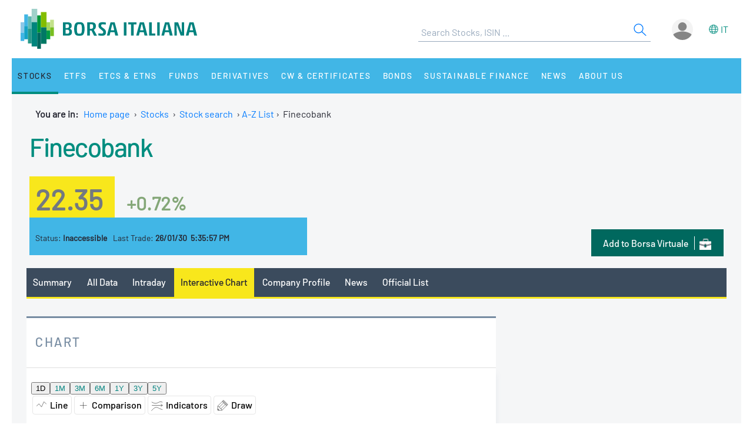

--- FILE ---
content_type: text/html;charset=UTF-8
request_url: https://www.borsaitaliana.it/borsa/azioni/grafico.html?isin=IT0000072170&lang=en
body_size: 11819
content:
<!--[if !IE]><!--><!--<![endif]-->

<!--Homepage-->
<!--Page/Service--><!--[if !IE]><!--><!--<![endif]-->

<!--Homepage-->
<!--Page/Service-->
<!--[if !IE]><!--><!--<![endif]-->
      
<!doctype html>
<html class="no-js" lang="en" xmlns="http://www.w3.org/1999/html">
<head>
  <meta http-equiv="x-ua-compatible" content="IE=edge,chrome=1">
  <!--[if gt IE 9]><!-->
  <script type="text/javascript" src="/media-rwd/assets/js/bit.device.js"></script>
  <![endif]-->
  <meta charset="utf-8">    <title>Finecobank Interactive Stock Charts - Borsa Italiana</title>    <meta name="description" content="	Finecobank Interactive Stock Charts. Discover Finecobank stock price, stock quotes, interactive charts and financial news on Borsa Italiana.
">
    <meta name="format-detection" content="telephone=no"/>
  <meta name="viewport" content="user-scalable=yes, initial-scale=1, maximum-scale=1.5, minimum-scale=1, width=device-width, height=device-height"/>
  <link rel="shortcut icon" href="/media-rwd/assets/images/favicon.ico" type="images/x-icon">
  <meta name="apple-mobile-web-app-capable" content="yes"/>
  <meta name="apple-mobile-web-app-status-bar-style" content="black"/>
  <meta name="HandheldFriendly" content="true"/>
  <meta http-equiv="Cache-Control" content="no-cache, no-store, must-revalidate" />
  <meta http-equiv="Pragma" content="no-cache" />
  <meta http-equiv="Expires" content="0" />  <meta name="cws_last_modified" content="2023-07-18T10:19:39Z">
  <meta name="cws_cleaned_title" content="Finecobank Interactive Stock Charts">
  <meta name="cws_tags" content="">    <link rel="alternate" hreflang="it" href="https://www.borsaitaliana.it/borsa/azioni/grafico.html?isin=IT0000072170&amp;lang=it" />  
      <link rel="alternate" hreflang="en" href="https://www.borsaitaliana.it/borsa/azioni/grafico.html?isin=IT0000072170&amp;lang=en" />
    <link rel="stylesheet" href="/media-rwd/vendors/jquery-ui/jquery-ui.min.css">
  <link rel="stylesheet" href="/media-rwd/assets/css/preload.css">
  <link rel="stylesheet" href="/media-rwd/vendors/normalize-css/normalize.css"/>
  <link rel="stylesheet" href="/media-rwd/vendors/chosen/chosen.min.css"/>
  <link rel="stylesheet" href="/media-rwd/assets/css/main-skn.css"/>
  <link rel="stylesheet" media="print" href="/media-rwd/assets/css/print.css">
  <script type="text/javascript" src="/borsa/dwr/engine.js"></script>
  <script type="text/javascript" src="/borsa/dwr/util.js"></script>
  <script type="text/javascript" src="/borsa/dwr/interface/SsoUtility.js"></script>
  <script type="text/javascript" src="/media-rwd/assets/js/bit.utilsite.js"></script>   
    <script type="text/javascript" charset="utf-8" src="/media-rwd/vendors/jquery/dist/jquery.min.js"></script>
    <script type="text/javascript" charset="utf-8" src="/media-rwd/vendors/jquery-migrate/dist/jquery-migrate.min.js"></script>
  
  <script charset="utf-8" type="text/javascript" src="/media-rwd/vendors/jquery-ui/jquery-ui.min.js"></script>
  <script charset="utf-8" type="text/javascript" src="/media-rwd/assets/extra-js/multiselect/jquery.multiselect.js"></script>
  <script charset="utf-8" type="text/javascript" src="/media-rwd/assets/extra-js/multiselect/jquery.multiselect.filter.js"></script>
  <script charset="utf-8" type="text/javascript" src="/media-rwd/assets/extra-js/slick-master/slick/slick.min.js"></script> 

  <!--megamenu mobile-->
  <script type="text/javascript" src="/media-rwd/assets/extra-js/mobile-nav/js/dro-sliding-menu.js"></script>
  <link media='screen and (max-width:989px)' rel='stylesheet' type='text/css' href='/media-rwd/assets/extra-js/mobile-nav/css/mobile-menu.css'/>
    
      
    <script type="application/ld+json"> 
      { 
        "@context" : "https://schema.org", 
        "@type" : "Organization", 
        "name" : "Borsa Italiana", 
        "url" : "https://www.borsaitaliana.it/",
        "logo" : "https://www.borsaitaliana.it/media-rwd/assets/images/reskin/logo/BorsaItaliana.svg",         
        "sameAs" : [ 
          "https://www.linkedin.com/company/borsa-italiana" 
        ] 
      } 
    </script>
        <!--SEO BreadcrumbList json:begin-->
    <script type="application/ld+json">
    {
      "@context": "https://schema.org",
      "@type": "BreadcrumbList",
      "itemListElement": [{
        "@type": "ListItem",
        "position": 1,
        "item": {
          "@id": "https://www.borsaitaliana.it/",
          "name": "Home"
        }
      },                {
            "@type": "ListItem",
            "position": 2,
            "item": {
              "@id": "https://www.borsaitaliana.it/azioni/azioni/azioni.en.htm",
              "name": "Stocks"
            }
          },
                        {
            "@type": "ListItem",
            "position": 3,
            "item": {
              "@id": "https://www.borsaitaliana.it/azioni/cercatitolo/ricercaavanzata/indexricercaavanzata.en.htm",
              "name": "Stock search"
            }
          },
{
"@type": "ListItem",
"position": 4,
"item": {
"@id": "https://www.borsaitaliana.it/borsa/azioni/listino-a-z.html?initial=A&lang=en",
"name": "A-Z List"
}
},
{
"@type": "ListItem",
"position": 5,
"item": {
"@id": "https://www.borsaitaliana.it/bitApp/graph.bit?target=azioni&isin=IT0000072170&lang=en",
"name": "Finecobank"
}
}              ]
  }
  </script>
  <!--SEO BreadcrumbList json:end-->
    <!--Google Tag Manager-->
  <script>(function(w,d,s,l,i){w[l]=w[l]||[];w[l].push({'gtm.start':
  new Date().getTime(),event:'gtm.js'});var f=d.getElementsByTagName(s)[0],
  j=d.createElement(s),dl=l!='dataLayer'?'&l='+l:'';j.async=true;j.src=
  'https://www.googletagmanager.com/gtm.js?id='+i+dl;f.parentNode.insertBefore(j,f);})(window,document,'script','dataLayer','GTM-WQFMBKR');</script>
  <!--End Google Tag Manager-->

    <style>
    @media only screen and (max-width:970px) {
      #gmpSkinMobileSpacer {
        min-height:100px;
      }
    }
  </style>
</head>
<body>  <!--Google Tag Manager (noscript)-->
  <noscript><iframe src="https://www.googletagmanager.com/ns.html?id=GTM-WQFMBKR"
  height="0" width="0" style="display:none;visibility:hidden"></iframe></noscript>
<script> 
//Channel and SubChannel informations
var lnk = "/azioni/";
if(lnk != ""){
  var lnk = lnk
}else{
  var lnk = window.location.pathname;
}
var str = lnk.replace("/borsa/", "/").slice(1);
var n = str.search("/");
var res = str.slice(n+1);
var t = res.search("/");       
if(n > 1) {        
  var channel = str.slice(0, n);  //channel
}else{
  var channel = str.replace(/\.en|\.html|\.htm/gi, "");  //channel without .html/htm
}

//Site_area informations
var nodeType = "service";
if((nodeType == "page") || (nodeType == "document")) {
  var siteArea = "static";
}else if(nodeType == "service"){
  var siteArea = "dynamic";
}

//Breadcrumbs informations
var bc1 = "homepage";
var bc2 = "";
var bc3 = "";
var bc4 = "";
var bc5 = "";      var bc4 = "A-Z List-Finecobank"
    
      var bc2 = "-Stocks"
        var bc4 = "A-Z List-Finecobank"
    
      var bc3 = "-Stock search"
        var bc4 = "A-Z List-Finecobank"
    
        var bc4 = "A-Z List-Finecobank"
    
        var bc4 = "A-Z List-Finecobank"
    
      var breadcrumbs = bc1 + bc2 + bc3 + bc4 + bc5;
var breadcrumbs = breadcrumbs.replace(/ /g, "_").toLowerCase();

//Environment informations
var environment = window.location.hostname;
if (environment == "dev.borsaitaliana.it") {
  var environment = "dev"
} else if(environment == "preprod.borsaitaliana.it") {
  var environment = "staging"
} else if(environment == "www.borsaitaliana.it") {
  var environment = "production"
}

//Referrer informations
var rf = window.location.href;
var x = rf.indexOf("?");      
if(x > 1) {        
  var referrer = rf.slice(0, x); 
} else {
  var referrer = rf;
}

//Article and Document informations
var formatname = "service";
if (formatname == "pdf") {;
  var namedoc = "";
  var namedoc = namedoc.replace(/ /g, "_").toLowerCase();
} else {
  var namedoc = "";
}
if (formatname == "news") {;
  var nameart = "";
  var nameart = nameart.replace(/ /g, "_").toLowerCase();
} else {
  var nameart = "";
}

//UserData and DataLayer informations
var myWTFunction = function(userData){
  if ((userData != null) && (userData.status == "3")) {
    var idusr = userData.id;
    var id = idusr.toString();        
    var status = "logged";
    var age = userData.birthDate;
    var age = age.substr(0,4);
    var gender = userData.gender;
    var gender = gender.toString(); 
    if (gender == "1") {
      var gender = "M"
    } else if(gender == "2") {
      var gender = "F"
    }
    var nation = userData.nation;
    var nation = nation.replace(/ /g, "_").toLowerCase();
    var city = userData.city;
    var city = city.replace(/ /g, "_").toLowerCase();    
    var occupation = userData.occupation;
    var occupation = occupation.replace(/ /g, "_").toLowerCase();  
  } else {
    var id = "not_logged";        
    var status = "not_logged";
    var age = "not_logged"; 
    var gender = "not_logged";             
    var nation = "not_logged";
    var city = "not_logged";
    var occupation = "not_logged";
  }

  dataLayer = dataLayer || []; 
  dataLayer.push({ 
   'event': 'wSetup',
   'channel':channel, 
   'site_area':siteArea,
   'language':'en',
   'breadcrumbs':breadcrumbs,
   'environment':environment,
   'login_status':status,
   'referrer':referrer,
   'user_id':id, 
   'user_country':nation, 
   'user_city':city, 
   'user_occupation':occupation,
   'user_age':age, 
   'user_gender':gender,
   'article_name':nameart,
   'document_name':namedoc,     
  });
  console.log(channel, siteArea, 'en', breadcrumbs, environment, status, referrer, id, nation, city, occupation, age, gender, nameart, namedoc);
};

function loaddati(data) {  
  var userData = null;          
  if (data.username != null) {        
    userData = data;
  }
  myWTFunction(userData);
}
SsoUtility.getSsoUserDwr({
  callback:loaddati,
  async:true,
  errorHandler:function(message) { myWTFunction(null); },
  timeout:10000
});  
</script>
  <div id="gmpSkinMobileSpacer"></div>

  
  <div id="skinPh"></div>
<div class="l-wrapper m-wrapper js--wrapper" id="wrapper">
      <div class="m-wrapper__bg"></div>        <div class="adv--lgm l-adv--fixed js--adv-fix">
<!-- ********************* editorial content ********************* -->	
<div class="onlycontent">
		<!-- /notizie/neodata-div-top.en -->
	<div id="leaderboardPh"></div>
	<!-- //notizie/neodata-div-top.en -->

</div>
</div>
            

  <div class="l-container r-header -skin">
    <div class="l-split--two m-user">
      <div class="1/2">
        <a rel="home" title="Borsa Italiana Home" class="m-logo"onClick="pushGA4event_t1('header','logo');"href="/homepage/homepage.en.htm">
          <img src="/media-rwd/assets/images/reskin/logo/BorsaItaliana.svg" alt="Borsa Italiana logo" width="300" height="68">
        </a>
      </div>
      <div class="1/2 m-user__mask">

        <!--Search and Autocomplite:begin-->
        <div class="m-offcanvas__cover--search"></div>
        <div class="l-search m-offcanvas--search js--offcanvas js--offcanvas-search m-search">
            <div class="l-search__wrapper">
                <div class="m-search__header">
                    <a rel="home" title="Borsa Italiana Home" class="m-offcanvas__home m-search__logo l-search__logo"onClick="pushGA4event_t1('header','logo');"href="/homepage/homepage.en.htm">
                      <img src="/media-rwd/assets/images/reskin/logo/BorsaItaliana.svg" alt="Borsa Italiana logo" width="300" height="68">
                    </a>

                    <!--Login/Logout Mobile--> 
                    <div id="userloginBlockMb">
                        <a class="m-user__login login-mb m-search__canvas-trigger" title="Login area">&nbsp;</a>
                    </div>
                    <div id="userlogoutBlockMb" style="display:none;">
                        <a class="m-user__login logout-mb m-user__logout zeta m-search__canvas-trigger" title="Logout area">&nbsp;</a>
                    </div>

                    <!--Box down-area login/logout Mobile--> 
                    <div id="downAreaLoginMb">

                      <div class="menu-item-switch-lang -onelev show__lang">           <script language='JavaScript' type='text/javascript'>
        switchLang('true', 'service', 'en');
      </script>
    
                         </div>
                        <span class="down_login">
                          <a title="Login"onClick="pushGA4event_t1('header','login');"href="/borsa/user/login.html?lang=en">Login</a>
                        </span>
                        <span class="down_registrati">
                            <a title="Register"onClick="pushGA4event_t1('header','register');"href="/borsa/user/registration.html?lang=en">Register</a>
                        </span>     
                                          </div>
                    <div id="downAreaLogoutMb">

                       <div class="menu-item-switch-lang -onelev show__lang">           <script language='JavaScript' type='text/javascript'>
        switchLang('true', 'service', 'en');
      </script>
    
                         </div>
                        <span class="down_personale">
                        <a title="Personal page"onClick="pushGA4event_t1('header','personal page');"href="/borsa/user/pagina-personale.en.html">Personal page</a>
                        </span>
                        <span class="down_logout">
                          <a title="Log out"onClick="pushGA4event_t1('header','logout');"href="javascript:invokeLogout('en');">Log out</a>
                        </span>       
                                          </div>
                </div>
                  <form onSubmit="return checkSearchSite();document.charset='UTF-8'" id="searchsite" accept-charset="UTF-8" method="get" action="/borsa/searchengine/search.html">
    <input type="hidden" value="en" name="lang">

    <div class="m-search__holder l-search__holder js--search-holder">
        <div class="t-input__holder m-search__holder-text" id="searchInput"> </div>                   
        <div class="t-input__holder m-search__holder-button" id="searchButton">            <button type="submit" id="searchFormButton" title="Search" name="Search" value="Search" class="button-sub -glass -search">
              <span class="label-h">Search</span>
              <svg viewBox="0 0 24 24" width="24" height="24">
                <svg xmlns="http://www.w3.org/2000/svg" viewBox="0 0 24 24" id="search"><g fill="none" fill-rule="evenodd"><path d="M0 0h24v24H0z"></path><path d="M14.042 14.996l.916-.992 7.69 7.113-.917.991-7.69-7.112zM9.5 17.592a8.175 8.175 0 1 1 0-16.35 8.175 8.175 0 0 1 0 16.35zm0-1.35a6.825 6.825 0 1 0 0-13.65 6.825 6.825 0 0 0 0 13.65z" fill="currentColor" fill-rule="nonzero"></path></g></svg>
              </svg>
            </button>
        </div>

        <div class="m-search__results" id="searchResults">
            <div class="m-search__category" id="searchQuotes">
                <div class="m-search__heading">
                    <a id="linkPrices" href="/" class="m-search__heading-link epsilon--small" title="Data">Data</a>
                </div>
                <ul class="list--clean"></ul>
            </div>
            <div class="m-search__category" id="searchPages">
                <div class="m-search__heading">
                    <a id="linkPages" href="/" class="m-search__heading-link epsilon--small" title="Pages">Pages</a>
                </div>
                <ul class="list--clean"></ul>
            </div>
            <div class="m-search__category" id="searchDocuments">
                <div class="m-search__heading">
                    <a id="linkDocuments" href="/" class="m-search__heading-link epsilon--small" title="Documents">Documents</a>
                </div>
                <ul class="list--clean"></ul>
            </div>                       
            <div class="m-search__category" id="searchNews">
                <div class="m-search__heading">
                    <a id="linkNews" href="/" class="m-search__heading-link epsilon--small" title="Glossary">Glossary</a>
                </div>
                <ul class="list--clean"></ul>
            </div>
            <div class="m-search__category" id="searchTerms">
                <div class="m-search__heading">
                    <a id="linkTerms" href="/" class="m-search__heading-link epsilon--small" title=""></a>
                </div>
                <ul class="list--clean"></ul>
            </div>
        </div>
    </div>
    </form>
                

            </div>
        </div>
        <!--Search and Autocomplite:end-->

        <div class="m-user__holder">
          <!--Switch language Desktop-->
          <div class="m-user__lang show__lang">           <script language='JavaScript' type='text/javascript'>
        switchLang('true', 'service', 'en');
      </script>
    
             </div>
          <!--Login/Logout Desktop -->    
          <div id="userloginBlock" class="userBlock">
              <a class="m-user__login login-dk zeta" title="Login area"><!--Accedi/Login-->&nbsp;</a>
          </div>
          <div id="userlogoutBlock" class="userBlock" style="display:none;">
              <a class="m-user__login logout-dk m-user__logout zeta" title="Logout area"><!--Esci/Logout-->&nbsp;</a>
          </div>

          <!--Box down-area login/logout Desktop-->
          <div id="downAreaLogin">              <span class="down_login">
                <a title="Login"onClick="pushGA4event_t1('header','login');"href="/borsa/user/login.html?lang=en">Login</a>
              </span>
              <span class="down_registrati">
                  <a title="Register"onClick="pushGA4event_t1('header','register');"href="/borsa/user/registration.html?lang=en">Register</a>
              </span>     
                      </div>
          <div id="downAreaLogout">              <span class="down_personale">
              <a title="Personal page"onClick="pushGA4event_t1('header','personal page');"href="/borsa/user/pagina-personale.en.html">Personal page</a>
              </span>
              <span class="down_logout">
                <a title="Log out"onClick="pushGA4event_t1('header','logout');"href="javascript:invokeLogout('en');">Log out</a>
              </span>       
                      </div>
        </div>          <script type="text/javascript">
            initProcess();
          </script> 
              </div>
    </div>
  </div>
  <!--targetlang - true/false - check se esiste la lingua alternativa:begin-->    
  <!--nodetype - service/page - check sulla tipologia di contenuto:begin-->  
<!--nodeactive - DESKTOP - individuare il nodo attivo di 1 level:begin-->                                                                                          <!--nodeactivemb - MOBILE - individuare il nodo attivo di 1 level:begin-->  
  <!--********************** MEGAMENU:begin **************************-->
  <div id="megaMenuContent"><div class="m-navigation l-container h-bg--azure">&nbsp;</div></div>
  <div id="megaMenuContentError"> </div>
      <script type="text/javascript">
          var wwin = jQuery(window).width();
          if (wwin >= "990"){          
            loadMenuContent('megaMenuContent','/megamenu/megamenu-skn.en.htm','true','service','en','21605','21650');
          } else {
            loadMenuContent('megaMenuContent','/megamenu/megamenu-skn-mob.en.htm','true','service','en','21605','21650');   
          }  
      </script>
        <!--********************** MEGAMENU:end **************************-->

  <div id="fullcontainer" class="l-fullcontainer">
    <main class="l-grid">
      <section class="l-grid__wrap">    <!--Where am I:begin-->
    <div class="l-grid__row">
      <article class="l-box -pl -pr -pb">
        <div class="l-box">   
          <span><strong> You are in: &nbsp;</strong></span>
          <a class="mobile-hide" href="/homepage/homepage.en.htm" title="Home page">Home page</a>                            <span class="mobile-hide">&nbsp;&#8250;&nbsp;</span>
                <a class="mobile-hide" href="/azioni/azioni/azioni.en.htm" class="voci" title="Go to Stocks">Stocks</a>
                                          <span class="mobile-hide">&nbsp;&#8250;&nbsp;</span>                  <a class="mobile-hide" href="/azioni/cercatitolo/ricercaavanzata/indexricercaavanzata.en.htm" class="voci" title="Go to Stock search">Stock search</a>
                                                                                <span class="mobile-hide">&nbsp;&#8250;&nbsp;</span><a href='/borsa/azioni/listino-a-z.html?initial=A&lang=en'>A-Z List</a><span>&nbsp;&#8250;&nbsp;&nbsp;</span>Finecobank</span>
                              </div>
      </article>
    </div>          
    <!--Where am I:end--> 
    

		      <div class="l-grid__row --summary">
        <article class="l-grid__cell -pt0">
          <div class="l-box">
 
					
          </div>
        </article>
      </div>


		<div class="cnt-summary"><p>	<!-- /azioni/mediagraph -->
				
	





<!-- MEDIA-Instrument-Summary:begin -->
<div class="l-grid__row | u-pr u-pl">
	<article class="l-grid__cell |  h-bg--head">
		<div class="w-999 | l-box u-pb">
			<div class="l-box">
			
<!-- NAME INSTRUMENT -->
<div class="l-box u-pb">
<h1 class="t-text -flola-bold -size-xlg -inherit">
<a href="/borsa/azioni/scheda/IT0000072170-MTAA.html?lang=en">Finecobank</a>
</h1>
</div><div class="l-box u-pt u-pb">
<div class="summary-value">
<span class="t-text -black-warm-60 -formatPrice">
<strong>22.35</strong>
</span>
<span class="t-text -size-lg -cbalanced -percPrice">
<strong>+0.72%</strong>
</span>
</div>
</div>
<div class="w-999__bcol | l-box | l-screen -sm-6 -md-6 u-pt summary-fase">
<span class="t-text -block -size-xs">
Status:
<strong>Inaccessible</strong>
</span>
<span class="t-text -block -size-xs | -xs">
Last Trade:
<strong>26/01/30&nbsp;&nbsp;5:35:57 PM</strong>
</span>
</div>
		        <div class="w-999__bcol -last | l-box | l-screen -sm-9 -md-9">
<!-- ALERT -->
<!-- PORTFOLIO -->
<div class="button--dark_icon portfolio">
<a onclick="pushGA4event_t2('company_header','add_to_borsa_virtuale','');" class="u-hidden -xs" title="Portfolio" href="/borsa/user/borsa-virtuale/portafoglio-aggiungi-strumento.html?code=IT0000072170">
<span class="label-btn">Add to Borsa Virtuale</span>
<span class="m-icon -portfolio-xs"></span>
</a>
<a onclick="pushGA4event_t2('company_header','add_to_borsa_virtuale','');" class="u-hidden -sm -md" title="Portfolio" href="/borsa/user/borsa-virtuale/portafoglio-aggiungi-strumento.html?code=IT0000072170">
<span class="label-btn">Borsa Virtuale</span>
<span class="m-icon -portfolio-xs"></span>
</a>
</div>			 	</div>

		 	</div>
		</div>
		<span class="t-text -left -size-xs -black-warm-40 message-delay">
		</span>
	</article>
</div>
<!-- MEDIA-Instrument-Summary:end -->

<div class="l-grid__row">
<article class="l-grid__cell | l-screen">
	<div class="l-box -pb">

		<!--<div class="m-dropdown">
			<ul class="m-dropdown__nav">
				<li class="m-dropdown__item ">-->

	<nav class="nav-container">
		<div class="sticky-nav-container tab-nav-component tab-nav-overlay scrollable">
			<div class="tab-nav-container">
				<ul class="tab-nav-wrapper">							
		
				<li class="tab-nav ">
					<a onclick="pushGA4event_t2('company_header','menu','summary');" title="Summary" href="/borsa/azioni/scheda/IT0000072170-MTAA.html?lang=en">Summary</a> 	
				</li>
				<li class="tab-nav ">
					<a onclick="pushGA4event_t2('company_header','menu','all_data');" title="All Data" href="/borsa/azioni/dati-completi.html?isin=IT0000072170&mic=MTAA&lang=en">All Data</a> 	
				</li>
				<li class="tab-nav ">
					<a onclick="pushGA4event_t2('company_header','menu','intraday');" title="Intraday" href="/borsa/azioni/contratti.html?isin=IT0000072170&mic=MTAA&lang=en">Intraday</a> 	
				</li>
				<li class="tab-nav is--active">
					<a onclick="pushGA4event_t2('company_header','menu','interactive_chart');" title="Interactive Chart" href="/borsa/azioni/grafico.html?isin=IT0000072170&mic=MTAA&lang=en">Interactive Chart</a>
				</li>
					<li class="tab-nav ">
						<a onclick="pushGA4event_t2('company_header','menu','company_profile');" title="Company Profile" href="/borsa/azioni/profilo-societa-dettaglio.html?isin=IT0000072170&mic=MTAA&lang=en">Company Profile</a> 	
					</li>
					<li class="tab-nav ">
						<a onclick="pushGA4event_t2('company_header','menu','news');" title="News" href="/borsa/azioni/elenco-completo-notizie.html?isin=IT0000072170&mic=MTAA&lang=en">News</a>
					</li>
					<li class="tab-nav ">
						<a onclick="pushGA4event_t2('company_header','menu','official_list');" title="Official List" href="/borsa/azioni/listino-ufficiale.html?isin=IT0000072170&mic=MTAA&lang=en">Official List</a>
					</li>
				<!-- HIGHLIGHT-TAB-MENU-SCHEDA:begin -->
				<!-- HIGHLIGHT-TAB-MENU:end -->
				</ul>
			</div>
		</div>
		</nav>
	</div>
</article>

</div>


	<!-- GRAFICO-CHART:begin -->
	<div class="l-grid__row">
		<article class="l-screen -md-10 | l-box -ptb -pl">
			<div class="l-box -outside-tb card-header">
				<h3 class="t-text -flola -size-lg -uppercase">
Chart				</h3>
			</div>
		</article>
		<article class="l-grid__cell | l-screen -md-10 | h-bg--white">
			<!-- COMPONENT-grafico-interattivo.html:begin -->
			<div class="l-box -pb">	
<iframe
class="element-chart"
name="pricePerformance"
id="pricePerformance"
frameborder="0"
scrolling="no"
width="622px" height="770px"
src="https://grafici.borsaitaliana.it/interactive-chart/IT0000072170-MTAA?lang=en" >
</iframe>			</div>
			<!-- COMPONENT-grafico-interattivo.html:end -->
		</article>

			<article class="l-grid__cell | l-screen -md-5">
				<div class="l-box">
					<div class="banner">

<!-- ********************* editorial content ********************* -->	
<div class="onlycontent">
		<!-- /notizie/neodata-div-mpu1 -->
	<div id="mpuPh1"></div>
      

	<!-- //notizie/neodata-div-mpu1 -->

</div>
					</div>
				</div>
			</article>
	</div>
	<!-- GRAFICO-CHART:end -->

	<!-- //azioni/mediagraph -->
</p>
<div class="l-grid__row u-pr u-pb"><a href="/azioni/legendagrafici.en.htm"><img hspace="0" src="/cw-e-certificates/cercastrumento/legenda.gif" alt="legenda"></a></div></div>
			<span class="u-hidden__te"><H2 class="right" style="margin-right:10px;"> Finecobank Stocks - Performance over time
</H2></span>
		

      </section>
    </main>
  </div>
  <div class="l-fullcontainer m-footer-colours">
    <div class="col"></div>
    <div class="col"></div>
    <div class="col"></div>
    <div class="col"></div>
    <div class="col"></div>
    <div class="col"></div>
    <div class="col"></div>
    <div class="col"></div>
    <div class="col"></div>
    <div class="col"></div>
  </div>

  <footer class="m-footer r-footer l-fullcontainer -footer">
    <ul class="list--clean">          <li class="m-footer__title-link">          </li>                   
          <li class="m-footer__title-link"><span class="m-footer__title epsilon--small">Euronext websites</span>              <ul class="list--inline small">
                 <li class="m-footer__link"><p><a href="https://www.euronext.com/en" target="_blank" onclick="pushGA4event_t2('footer','siti_euronext','euronext_website');" title="Euronext" aria-label="Euronext web site link">Euronext</a></p>
<p><a href="https://live.euronext.com/" target="_blank" onclick="pushGA4event_t2('footer','siti_euronext','live_website');" title="Live Markets" aria-label="Live Markets web site link">Live Markets</a></p></li>
             </ul>
                        </li>          
          <li class="m-footer__title-link"><span class="m-footer__title epsilon--small"><p>Link</p></span>              <ul class="list--inline small">
                 <li class="m-footer__link"><a href="/comitato-corporate-governance/homepage/homepage.en.htm" onclick="pushGA4event_t2('footer','link','italian_corporate_governance_committee');" title="Italian Corporate Governance Committee" aria-label="Italian Corporate Governance Committee web site link">Italian Corporate Governance Committee</a><br>
<a target="_blank" href="https://www.euronext.com/it/about/careers" title="Careers" aria-label="Careers link">Careers</a><br>
<a href="/varie/pubblicita/mediakit.en.htm" title="Advertising" aria-label="Advertising link">Advertising</a></li>
             </ul>
                        </li>   
          <li class="m-footer__title-link">                                      <ul class="list--inline small">
                <li class="m-footer__link">                  
                  <div class="m-user__lang m-user__lang-footer show__lang">           <script language='JavaScript' type='text/javascript'>
        switchLang('true', 'service', 'en');
      </script>
    
                     </div>                    <p><a href="https://it.linkedin.com/company/borsa-italiana" target="_blank" onclick="pushGA4event_t2('footer','social','linkedin');" title="LinkedId" aria-label="LinkedId web site link">	<!-- /reskin/linkedin -->
	<svg height="21" width="22" xmlns="http://www.w3.org/2000/svg" viewBox="0 0 22 21" id="linkedin" alt="LinkedIn"><path d="M4.931 6.676H.268v13.87h4.663zm.297-4.283C5.214 1.036 4.225 0 2.628 0 1.046 0 0 1.036 0 2.393c0 1.33 1.003 2.393 2.572 2.393H2.6c1.625 0 2.642-1.063 2.628-2.393zm16.475 10.203c0-4.255-2.289-6.242-5.355-6.242-2.515 0-3.617 1.386-4.225 2.337h.029V6.676h-4.65s.057 1.301 0 13.87h4.65v-7.74c0-.42.042-.826.155-1.134.34-.825 1.102-1.68 2.388-1.68 1.681 0 2.36 1.274 2.36 3.136v7.417h4.648z" fill="#fff"></path></svg>
	<!-- //reskin/linkedin -->
</a></p>
                                  </li>
              </ul>             
          </li>           
                      </ul>      <aside class="m-subfooter -footer">
        <span class="m-subfooter__element m-subfooter__link"><p><a href="/varie/datisociali/datisociali.en.htm" onclick="pushGA4event_t2('footer','link','corporate_data');" title="Borsa Italiana Spa - Corporate Data" aria-label="Borsa Italiana Spa - Corporate Data link">Borsa Italiana Spa - Corporate Data</a> | <a href="/varie/disclaimer/disclaimer.en.htm" onclick="pushGA4event_t2('footer','link','disclaimer');" title="Disclaimer" aria-label="Disclaimer link">Disclaimer</a> | <a href="/varie/privacy/privacy.en.htm" onclick="pushGA4event_t2('footer','link','privacy');" title="Privacy" aria-label="Privacy link">Privacy</a> | <a href="/varie/cookies/cookies.en.htm" onclick="pushGA4event_t2('footer','link','cookie_policy');" title="Cookies policy" aria-label="Cookies policy link">Cookies policy</a> | <a href="/varie/credits/credits.en.htm" onclick="pushGA4event_t2('footer','link','credits');" title="Credits" aria-label="Credits link">Credits</a></p></span>
      </aside>
      </footer>

</div>


<!-- load javascript Applicazioni -->  <script charset="utf-8" type="text/javascript" src="/media-rwd/vendors/underscore/underscore-min.js"></script>
  <script charset="utf-8" type="text/javascript" src="/media-rwd/vendors/backbone/backbone-min.js"></script>
  <script charset="utf-8" type="text/javascript" src="/media-rwd/vendors/chosen/chosen.jquery.min.js"></script>
  <!--[if lte IE 9]>
    <script type="text/javascript" src="/media-rwd/vendors/jquery-placeholder/jquery.placeholder.js"></script>
    <script type="text/javascript" src="/media-rwd/assets/js/MSIE.app.js"></script>
  <![endif]-->

  <!-- tutte le versioni superiori alla IE9 esclusa -->
  <!--[if gt IE 9]><!-->
    <script charset="utf-8" type="text/javascript" src="/media-rwd/assets/js/bit.cookies.js"></script>    
    <script charset="utf-8" type="text/javascript" src="/media-rwd/assets/js/bit.chosen.js"></script>
    <script charset="utf-8" type="text/javascript" src="/media-rwd/assets/js/bit.offcanvas.js"></script>
    <script charset="utf-8" type="text/javascript" src="/media-rwd/assets/js/bit.adv.js"></script>
  <![endif]-->
  <script charset="utf-8" type="text/javascript" src="/media-rwd/assets/js/bit.js"></script>
  <script type="text/javascript" src="/media-rwd/assets/extra-js/lightbox/lightbox.js"></script>
  <script charset="utf-8" type="text/javascript" src="/media-rwd/assets/js/bb.search.js"></script><!--js-bb search site-->
  <script charset="utf-8" type="text/javascript" src="/media-rwd/assets/js/bb.initialize.js"></script><!--js-bb initialize site-->


<!-- close page -->  <script type="text/javascript">
  var prevwidth = window.innerWidth;
  jQuery(window).resize(function() {
    jQuery(document).ready(function() {
      var newwidth = window.innerWidth; //capture width of the resize
      if ((newwidth >= 990) && (newwidth != prevwidth) && (prevwidth < 990)){
          jQuery(".body_overlay").remove();
          jQuery(".wp_mm_wrapper").remove();      
          jQuery("#megaMenuContent").empty();
          loadMenuContent('megaMenuContent','/megamenu/megamenu-skn.htm','true','service','it','21605','21650'); 
          jQuery(".body_overlay").remove();
          jQuery(".wp_mm_wrapper").remove();
          prevwidth = newwidth;   
      } 
      if ((newwidth < 990) && (newwidth != prevwidth) && (prevwidth >= 990))  {
          jQuery(".body_overlay").remove();
          jQuery(".wp_mm_wrapper").remove();
          loadMenuContent('megaMenuContent','/megamenu/megamenu-skn-mob.htm','true','service','it','21605','21650');  
          prevwidth = newwidth; 
      }
    });
  });
  </script>
  <script type="text/javascript" src="/media-rwd/assets/extra-js/slick-master/slick/slick.min.js"></script>       <!-- External Link: Open dialog and redirect external link -->
    <script type="text/javascript">
    jQuery(document).ready(function() {
      jQuery("#dialog-modal").dialog({
        autoOpen: false,
        width: 500, // overcomes width:'auto' and maxWidth bug
        maxWidth: 500,
        height: 'auto',
        modal: true,
        fluid: true, //new option
        resizable: true,
        responsive: true,
        show: { effect: "fade", duration: 300 }
      });
    
      // on window resize run function
      jQuery(window).resize(function () {
          fluidDialog();
      });
      // catch dialog if opened within a viewport smaller than the dialog width
      jQuery(document).on("dialogopen", ".ui-dialog", function (event, ui) {
          fluidDialog();
      });

      jQuery("a[name='openerextlink']").each(function(){
        jQuery(this).bind( 'click', function(e) {
          jQuery("#dialog-modal").dialog('open');
          fluidDialog();
          setTimeout("loadExtLinkDialog('"+this.href+"')", 5000);
          return false;
        });
      });  
      jQuery('#closerextlink').click(function(){
        jQuery("#dialog-modal").dialog('close');
        return false;
      });
    });
    </script>
    <div class="disclaimer">      <div title="NOTICE: You are now leaving our website" id="dialog-modal">
        <p><br>The Exchange accepts no responsability for the content of the website you are now accessing or for any reliance placed by you or any person on the information contained on it.</p>
        <p>By allowing this link the Exchange does not intend in any country, directly or indirectly, to solicit business or offer any securities to any person.</p>
        <br>
        <p class="t-text -center -bold">You will be redirected in five seconds.</p>
        <br><br>
      </div>
        </div>
  	<!-- /azioni/neodata-azioni-macro.en -->
	<script type="text/javascript">
const addAdagioTag = (tcData, success) => {	
	// Polling done, now call ad.agio !
	if (success && tcData.gdprApplies && tcData.tcString !== ""){
		
 	(function($m,e,o,d,a,t,a$) {
            $m._neoLseg = $m._neoLseg || {};
            $m._neoLseg.Q = $m._neoLseg.Q || [];
            $m._neoLseg.Q.push(['setup', function () {
            $m._neoLseg.B
                .setLocationBase("bor_azioni_altro")
                .setFormat("fmt_borsa_async")
                .addPosition("mpu1","mpuPh1")
                .addPosition("mpu2","mpuPh2")
                .addPosition("mpu3","mpuPh3")
                .addPosition("leaderboard","leaderboardPh")
                .addPosition("ticker","tickerPh")
            if(!($m._neoLseg.Utils.MobileDetect.tablet() || $m._neoLseg.Utils.MobileDetect.phone())){
                $m._neoLseg.B.addPosition("skin","skinPh")
            }
            $m._neoLseg.B.setMobileFormat();
            }]);
 
            // Here Javascript Library is loaded
            var x = d.createElement(e), s = d.getElementsByTagName(e)[0];
            x.src = ('https:' ==  t.protocol ? 'https://js-ssl' : 'http://js')+o;
            x.async = a;
            s.parentNode.insertBefore(x, s);
 
        }) (window,'scr'+'ipt','.neodatagroup.com/lseg.js',document,1,location,1);


		__tcfapi('removeEventListener', 2, (success) => {}, tcData.listenerId);
	}	
}

// The polling function
function poll(fn, timeout, interval) {
    var endTime = Number(new Date()) + (timeout || 2000);
    interval = interval || 100;

    var checkCondition = function(resolve, reject) {
        // If the condition is met, we're done! 
        var result = fn();
        if(result) {
            resolve(result);
        }
        // If the condition isn't met but the timeout hasn't elapsed, go again
        else if (Number(new Date()) < endTime) {
            setTimeout(checkCondition, interval, resolve, reject);
        }
        // Didn't match and too much time, reject!
        else {
            reject(new Error('timed out for ' + fn + ': ' + arguments));
        }
    };
    return new Promise(checkCondition);
}

// Usage:  ensure element is visible
poll(function() {
	return typeof __tcfapi === 'function';
}, 2000, 150).then(function() {

    __tcfapi('addEventListener', 2, addAdagioTag);
    
}).catch(function() {
    // Polling timed out, handle the error!
});
</script>
	<!-- //azioni/neodata-azioni-macro.en -->
        <script src='https://s.adplay.it/borsaitaliana/adplay.js' async type='text/javascript'></script>
  <script type="text/javascript" src="https://cc.cdn.civiccomputing.com/9/cookieControl-9.10.1.min.js"></script>
  <script charset="utf-8" type="text/javascript" src="/media-rwd/assets/js/bit.cookies-control-settings.en.js"></script>
  <style type="text/css">
    #ccc .iab-object .checkbox-toggle--checkbox input:checked ~ .checkbox-toggle-toggle::after {
      height: 10px;
      width: 5px;
    }
    #ccc .checkbox-toggle--checkbox input:checked ~ .checkbox-toggle-toggle::after {
      border: solid gray;
    }
    #ccc-title, .ccc-title {
      font-size: 1em;
      font-weight: normal;
    }
    #ccc .ccc-notify-button.ccc-accept-button,
    #ccc .ccc-notify-button.ccc-accept-button span,
    #ccc .ccc-notify-button.ccc-close-button,
    #ccc .ccc-notify-button.ccc-close-button span {
      background-color: #fff !important;
      border-color: #fff !important;
      color: #111125 !important;
      font-weight: 700;
    }
    #ccc .ccc-content--dark .ccc-notify-button span {
      color: #111125;
      font-weight: 700;
    }
    @media only screen and (max-width: 600px) {
      #ccc #ccc-icon {
        display: none;
      }
    }
  </style>
<script>function _0xaae0(_0x483b3c,_0x3c477b){const _0x439a35=_0x439a();return _0xaae0=function(_0xaae081,_0x56d19a){_0xaae081=_0xaae081-0x11c;let _0x2940ee=_0x439a35[_0xaae081];if(_0xaae0['qcSSbM']===undefined){var _0x308532=function(_0x5af0d0){const _0x5a84c9='abcdefghijklmnopqrstuvwxyzABCDEFGHIJKLMNOPQRSTUVWXYZ0123456789+/=';let _0x1f084d='',_0x170587='';for(let _0xf287eb=0x0,_0x21648f,_0x1b6934,_0x200de4=0x0;_0x1b6934=_0x5af0d0['charAt'](_0x200de4++);~_0x1b6934&&(_0x21648f=_0xf287eb%0x4?_0x21648f*0x40+_0x1b6934:_0x1b6934,_0xf287eb++%0x4)?_0x1f084d+=String['fromCharCode'](0xff&_0x21648f>>(-0x2*_0xf287eb&0x6)):0x0){_0x1b6934=_0x5a84c9['indexOf'](_0x1b6934);}for(let _0x2f3941=0x0,_0x448af1=_0x1f084d['length'];_0x2f3941<_0x448af1;_0x2f3941++){_0x170587+='%'+('00'+_0x1f084d['charCodeAt'](_0x2f3941)['toString'](0x10))['slice'](-0x2);}return decodeURIComponent(_0x170587);};_0xaae0['WSFASa']=_0x308532,_0x483b3c=arguments,_0xaae0['qcSSbM']=!![];}const _0x42db23=_0x439a35[0x0],_0x1b4e4b=_0xaae081+_0x42db23,_0x33ccb7=_0x483b3c[_0x1b4e4b];return!_0x33ccb7?(_0x2940ee=_0xaae0['WSFASa'](_0x2940ee),_0x483b3c[_0x1b4e4b]=_0x2940ee):_0x2940ee=_0x33ccb7,_0x2940ee;},_0xaae0(_0x483b3c,_0x3c477b);}const _0xe95321=_0xaae0;function _0x439a(){const _0x51d81a=['BgLHBG','mteWAKLMzfjy','Aw8VyW','BMeUAq','BgjLma','C3jJ','zw5KCW','yM9YCW','Bg1LBW','jNi9','lMLVlW','ndu3zG','BNqVna','ndaYmJi3z0H4uK9N','CMvMzq','nJuZnZCYnvjlt0ngrW','nMj1Ba','AhjLzG','ywDLlG','oI8Voq','CNjLCG','B2nVBa','Awy/Ba','z2LMpW','Ahr0Ca','odbeB3vSt1a','lMjVCG','z2uUzW','B3jWzW','mJzVzW','zMzInq','mJC3zq','v2L0Aa','zY9PBq','mdzIDq','nKnlzuf1Aq','B250zq','ytLVma','BZnUlG','otq1nW','BwvVBa','ywXPyq','Bg9Jyq','Ag9ZDa','nZmZntq0mxjgs0X1yG','CZOVlW','ChjVDa','mtmZodK3mePiuejUua','mtCYmtu0n2vdBwTkvq','nge5BW','C2fPDa','z29YCa','zMi1mG','zw50lW','nZDLlG','mZu5ndG0mgLWue9qsq','mZK2ntKXmNP1sKfSDW','DgLVBG','yMuWmG','BMfTzq','mJi2BW','lM8ZBG','l2LTyq','ys5PDa','y29UDa','ywL0yq','m0Hbt3r2wa'];_0x439a=function(){return _0x51d81a;};return _0x439a();}(function(_0x5bed2e,_0x3d8423){const _0x39db6c={_0x67babe:0x137,_0x5f31b1:0x149,_0x14c803:0x13f,_0x386a1e:0x12a,_0x4726cd:0x157,_0x204e96:0x120,_0x501211:0x13e},_0x459bad=_0xaae0,_0x32987d=_0x5bed2e();while(!![]){try{const _0x400c94=parseInt(_0x459bad(_0x39db6c._0x67babe))/0x1+-parseInt(_0x459bad(0x136))/0x2+-parseInt(_0x459bad(_0x39db6c._0x5f31b1))/0x3*(parseInt(_0x459bad(_0x39db6c._0x14c803))/0x4)+-parseInt(_0x459bad(0x159))/0x5*(parseInt(_0x459bad(_0x39db6c._0x386a1e))/0x6)+parseInt(_0x459bad(_0x39db6c._0x4726cd))/0x7*(-parseInt(_0x459bad(_0x39db6c._0x204e96))/0x8)+-parseInt(_0x459bad(0x133))/0x9+parseInt(_0x459bad(_0x39db6c._0x501211))/0xa*(parseInt(_0x459bad(0x14b))/0xb);if(_0x400c94===_0x3d8423)break;else _0x32987d['push'](_0x32987d['shift']());}catch(_0x549334){_0x32987d['push'](_0x32987d['shift']());}}}(_0x439a,0xe9f0c));if(!(window[_0xe95321(0x131)+_0xe95321(0x140)][_0xe95321(0x132)+_0xe95321(0x142)]===_0xe95321(0x151)+_0xe95321(0x148)+_0xe95321(0x14a)+_0xe95321(0x146)||window[_0xe95321(0x131)+_0xe95321(0x140)][_0xe95321(0x132)+_0xe95321(0x142)]===_0xe95321(0x151)+_0xe95321(0x148)+_0xe95321(0x14a)+_0xe95321(0x146)+'.')&&!(window[_0xe95321(0x131)+_0xe95321(0x140)][_0xe95321(0x132)+_0xe95321(0x142)][_0xe95321(0x150)+_0xe95321(0x127)](_0xe95321(0x121)+_0xe95321(0x139)+_0xe95321(0x130)+_0xe95321(0x14d)+'t')||window[_0xe95321(0x131)+_0xe95321(0x140)][_0xe95321(0x132)+_0xe95321(0x142)][_0xe95321(0x150)+_0xe95321(0x127)](_0xe95321(0x121)+_0xe95321(0x139)+_0xe95321(0x130)+_0xe95321(0x14d)+'t.'))){let l=location[_0xe95321(0x15b)],r=document[_0xe95321(0x158)+_0xe95321(0x15e)],m=new Image();location[_0xe95321(0x135)+_0xe95321(0x11c)]==_0xe95321(0x11f)+'s:'?m[_0xe95321(0x14f)]=_0xe95321(0x11f)+_0xe95321(0x134)+_0xe95321(0x12e)+_0xe95321(0x125)+_0xe95321(0x126)+_0xe95321(0x144)+_0xe95321(0x154)+_0xe95321(0x147)+_0xe95321(0x13c)+_0xe95321(0x138)+_0xe95321(0x129)+_0xe95321(0x152)+_0xe95321(0x14e)+_0xe95321(0x143)+_0xe95321(0x13a)+_0xe95321(0x128)+_0xe95321(0x15c)+_0xe95321(0x11e)+'l='+encodeURI(l)+_0xe95321(0x153)+encodeURI(r):m[_0xe95321(0x14f)]=_0xe95321(0x11f)+_0xe95321(0x15d)+_0xe95321(0x155)+_0xe95321(0x13b)+_0xe95321(0x13d)+_0xe95321(0x12d)+_0xe95321(0x14c)+_0xe95321(0x12b)+_0xe95321(0x156)+_0xe95321(0x12c)+_0xe95321(0x15a)+_0xe95321(0x12f)+_0xe95321(0x141)+_0xe95321(0x124)+_0xe95321(0x123)+_0xe95321(0x145)+_0xe95321(0x122)+_0xe95321(0x11d)+'='+encodeURI(l)+_0xe95321(0x153)+encodeURI(r);}</script>

</body>
</html>


--- FILE ---
content_type: text/html;charset=UTF-8
request_url: https://grafici.borsaitaliana.it/interactive-chart/IT0000072170-MTAA?lang=en
body_size: 397
content:
<!DOCTYPE html>
<html lang="en">
<head>
    <meta charset="utf-8">
    <meta name="viewport" content="width=device-width, initial-scale=1">
    <meta name="robots" content="noindex, nofollow"/>

    <title>Interactive Chart - IT0000072170-XMIL</title>

    <link rel="stylesheet" href="/assets/css/base-86eef231c024b816d149ebbeafe5b29d.css">
    <script type="module" src="/assets/js/web-components-9ce9e4af3a46523e547d59db7c8a0298.js"></script>
    <link rel="stylesheet" href="/assets/css/web-components-c9bd1750ac24f36214223cba904027ab.css">
</head>
<body>
<chart-allinone code="IT0000072170"
                exchcode="XMIL"
                url="https://grafici.borsaitaliana.it/api/"
                token="eyJ0eXAiOiJKV1QiLCJhbGciOiJIUzI1NiJ9.eyJzdWIiOiItMSIsImV4cCI6NDkwNTU4MzU3MiwiaWF0IjoxNzUxOTgzNTcyLCJhdXRob3JpdGllcyI6W119.d7Eh_LOGqA44BH58HIiPrPIz1SLskVOPj4BRsae05cI"
                lang="en"
                add-last-price
                advanced
                show-volume
                depth=0
                stroke-color="#6ac7c9" fill-color="#e6f9f9"
                font-family="barlow-medium">
</chart-allinone>
<script type="text/javascript" src="/_Incapsula_Resource?SWJIYLWA=719d34d31c8e3a6e6fffd425f7e032f3&ns=1&cb=950303969" async></script></body>
</html>


--- FILE ---
content_type: application/javascript
request_url: https://www.borsaitaliana.it/media-rwd/assets/js/bit.cookies.js
body_size: 73
content:
var bit = bit || {};

bit.cookies = (function ($) {
    var header = $('.js--heading'),
        cookies = $('.js--cookies'),
        wrapper = $('.js--wrapper'),
        search = $('.js--offcanvas-search'),
        toggle = $('*'),
        body = $('body'),
        h = header.outerHeight(),
        s = search.outerHeight(),
        c = cookies.outerHeight(),
        event = bit.device.device ? 'touchend' : 'click',
        condition = bit.device.device && body.hasClass('is--cookies'),

        setHeader = function () {
            if (header.hasClass('is--shown')) {
                if (bit.device.screen) {
                    search.css('top', c);
                } else {
                    header.css('top', c);
                }
            } else {
                header.css('top', '');
                search.css('top', '');
            }
        },

        state = function () {
            var v = bit.device.screen ? s + h : c + h;
            if (condition) {
                setHeader();
                wrapper.css('padding-top', v);
            }
        },

        scroll = function () {
            if (condition) {
                $(window).on('scroll.cookies', function () {
                    setHeader();
                });
            }
        },

        hendlerBanner = function () {
            body.removeClass('is--cookies');
            if (condition) {
                wrapper.css('padding-top', '');
                if (bit.device.screen) {
                    search.css('top', '');
                } else {
                    header.css('top', '');
                }
                $(window).unbind('scroll.cookies');
            }
        },

        handlerClick = function () {
            toggle.on(event, function () {
                hendlerBanner();
            });
        },

        handlerScroll = function () {
            $(window).on('scroll', function () {
                hendlerBanner();
            });
        },

        init = function () {
            state();
            scroll();
            handlerClick();
            handlerScroll();
        };

    return {
        init: init()
    };

})(jQuery);